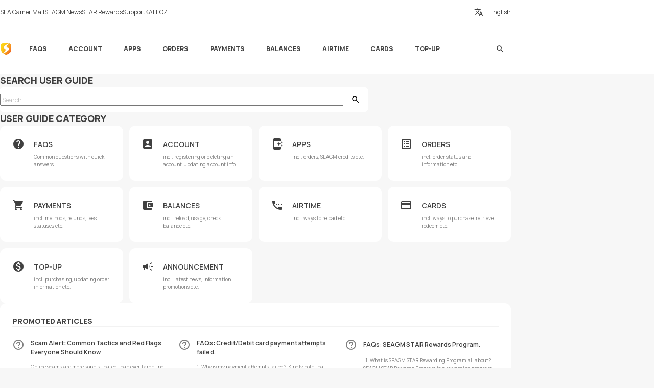

--- FILE ---
content_type: text/html
request_url: https://help.seagm.com/hc/en-us/articles/115002730707-Singtel-Prepaid-Top-Up
body_size: 5804
content:
<!DOCTYPE html>
<html lang="en">
<head>
    <meta charset="UTF-8">
    <meta name="viewport" content="width=device-width,initial-scale=1,maximum-scale=1,user-scalable=no">
    <title>SEAGM User Guide</title>


    <meta name="description" content="SEAGM User Guide" />

    <meta property="og:type" content="website" />
    <meta property="og:site_name" content="SEAGM User Guide" />
    <meta property="og:title" content="SEAGM User Guide" />
    <meta property="og:description" content="SEAGM User Guide" />
    <meta property="og:url" content="http://help.seagm.com/hc/en-us/articles/115002730707-Singtel-Prepaid-Top-Up?" />
    <link rel="canonical" href="https://help.seagm.com/hc/en-us/articles/115002730707-Singtel-Prepaid-Top-Up?">
    <link rel="alternate" hreflang="x-default" href="https://help.seagm.com/hc/en-us/articles/115002730707-Singtel-Prepaid-Top-Up?">
    <link rel="alternate" hreflang="en" href="https://help.seagm.com/hc/en-us/articles/115002730707-Singtel-Prepaid-Top-Up?">
    <link rel="alternate" hreflang="ms" href="https://help.seagm.com/hc/ms-us/articles/115002730707-Singtel-Prepaid-Top-Up?">
    <link rel="alternate" hreflang="zh" href="https://help.seagm.com/hc/zh-us/articles/115002730707-Singtel-Prepaid-Top-Up?">
    <link rel="alternate" hreflang="th" href="https://help.seagm.com/hc/th-us/articles/115002730707-Singtel-Prepaid-Top-Up?">

    <link rel="apple-touch-icon" href="/assets/images/favicon.png">
    <link rel="shortcut icon" type="image/x-icon" href="/assets/images/favicon.ico">
    <link rel="preconnect" href="https://seagm-media.seagmcdn.com">
    <link rel="preconnect" href="https://kaleoz-media.seagmcdn.com">
    <link rel="stylesheet" href="https://help.seagm.com/assets/css/component.v24.min.css?v=1767861037">
    <link rel="stylesheet" href="https://help.seagm.com/assets/css/style.css?v=1767861037">
    <link rel="stylesheet" href="https://help.seagm.com/assets/css/style_dark.css?v=1767861037" media="(prefers-color-scheme:dark)">
		<link rel="stylesheet" href="https://help.seagm.com/assets/css/guide.css?v=1767953545">
	    <script src="https://help.seagm.com/assets/js/jquery-3.5.1.min.js?v=1761115811" type="b00327643d7924b3a6a8d844-text/javascript"></script>
    <script src="https://help.seagm.com/assets/js/lazysizes.min.js?v=1761115811" type="b00327643d7924b3a6a8d844-text/javascript"></script>
</head>
<body>
<header id="site_header">
	<div id="global_nav">
		<div class="inner">
			<div class="global_nav_ctrl" icon="apps"></div>
			<div class="nav">
				<div class="inner">
					<a class="link" href="https://www.seagm.com" target="_blank"><span icon-brand="seagm">SEA Gamer Mall</span></a>
					<a class="link" href="https://news.seagm.com" target="_blank"><span icon="newspaper">SEAGM News</span></a>
					<a class="link" href="https://www.seagm.com/star/intro" target="_blank"><span icon-brand="seagmstar">STAR Rewards</span></a>
					<a class="link" href="https://help.seagm.com" target="_blank"><span icon="contact_support">Support</span></a>
					<a class="link" href="https://www.kaleoz.com" target="_blank"><span icon-brand="kaleoz">KALEOZ</span></a>
				</div>
			</div>
			<div class="settings">
				<div class="language" for-tukibox="demo-104"><span icon="translate">English</span></div>
			</div>
		</div>
	</div>
	<div id="main_nav">
		<div class="inner">
			<div class="nav_ctrl_on btw" color="transparent"><span icon-only="menu"></span></div>
			<div class="nav">
				<div class="nav_ctrl_off"></div>
				<div class="inner">
					<div id="nav_logo">
						<a href="/" title="User Guide"><span>User Guide</span></a>
						<div class="nav_ctrl_off close btw" color="transparent"><span icon-only="close"></span></div>
					</div>
					<div id="nav_zone">
                                                <div class="type">
                            <a class="bt" href="https://help.seagm.com/hc/en/categories/10-FAQs"><span>FAQs</span></a>
                        </div>
                                                <div class="type">
                            <a class="bt" href="https://help.seagm.com/hc/en/categories/2-Account"><span>Account</span></a>
                        </div>
                                                <div class="type">
                            <a class="bt" href="https://help.seagm.com/hc/en/categories/3-Apps"><span>Apps</span></a>
                        </div>
                                                <div class="type">
                            <a class="bt" href="https://help.seagm.com/hc/en/categories/4-Orders"><span>Orders</span></a>
                        </div>
                                                <div class="type">
                            <a class="bt" href="https://help.seagm.com/hc/en/categories/5-Payments"><span>Payments</span></a>
                        </div>
                                                <div class="type">
                            <a class="bt" href="https://help.seagm.com/hc/en/categories/6-Balances"><span>Balances</span></a>
                        </div>
                                                <div class="type">
                            <a class="bt" href="https://help.seagm.com/hc/en/categories/7-Airtime"><span>Airtime</span></a>
                        </div>
                                                <div class="type">
                            <a class="bt" href="https://help.seagm.com/hc/en/categories/8-Cards"><span>Cards</span></a>
                        </div>
                                                <div class="type">
                            <a class="bt" href="https://help.seagm.com/hc/en/categories/9-Top-up"><span>Top-up</span></a>
                        </div>
                                                <div class="type">
                            <a class="bt" href="https://help.seagm.com/hc/en/categories/1-Announcement"><span>Announcement</span></a>
                        </div>
                        					</div>
				</div>
			</div>
			<div class="menu">
				<div id="universal_search">
					<form>
						<label class="cpt-search">
							<input id="universal_search_input" type="search" placeholder="Search" name="keywords" tabindex="1" autocomplete="off">
							<label class="btw" color="transparent"><span icon-only="search">Search</span><input type="submit"></label>
						</label>
					</form>
					<script type="b00327643d7924b3a6a8d844-text/javascript">
						$('#universal_search').on('submit', function(e) {
							e.preventDefault();

							let search_input = $('#universal_search_input').val()
							if (!search_input) {
								return
							}

							window.location.href = '/hc/search?query=' + search_input
						});
					</script>
					<div class="universal_search_bt btw" color="transparent"><span icon-only="search"></span></div>
				</div>
			</div>
		</div>
	</div>
</header>


<div id="home_cover">
    <div class="inner">
        <form id="home_search">
            <div class="title">Search User Guide</div>
            <label class="cpt-search">
                <input id="home_search_input" type="search" placeholder="Search" name="keywords" tabindex="1" autocomplete="off">
                <label class="btw" color="transparent"><span icon-only="search">Search</span><input type="submit"></label>
            </label>
        </form>
        <script type="b00327643d7924b3a6a8d844-text/javascript">
            $('#home_search').on('submit', function(e) {
                e.preventDefault();

                let search_input = $('#home_search_input').val()
                if (!search_input) {
                    return
                }

                window.location.href = '/hc/search?query=' + search_input
            });
        </script>


                <div id="home_category">
            <div class="title">User Guide Category</div>
            <div class="list">
                                <a class="category" href="https://help.seagm.com/hc/en/categories/10-FAQs" icon="help">
                    <span class="name">FAQs</span>
                    <span class="tips">Common questions with quick answers.</span>
                </a>
                                <a class="category" href="https://help.seagm.com/hc/en/categories/2-Account" icon="account_box">
                    <span class="name">Account</span>
                    <span class="tips">incl. registering or deleting an account, updating account info etc.</span>
                </a>
                                <a class="category" href="https://help.seagm.com/hc/en/categories/3-Apps" icon="app_shortcut">
                    <span class="name">Apps</span>
                    <span class="tips">incl. orders, SEAGM credits etc.</span>
                </a>
                                <a class="category" href="https://help.seagm.com/hc/en/categories/4-Orders" icon="list_alt">
                    <span class="name">Orders</span>
                    <span class="tips">incl. order status and information etc.</span>
                </a>
                                <a class="category" href="https://help.seagm.com/hc/en/categories/5-Payments" icon="shopping_cart">
                    <span class="name">Payments</span>
                    <span class="tips">incl. methods, refunds, fees, statuses etc.</span>
                </a>
                                <a class="category" href="https://help.seagm.com/hc/en/categories/6-Balances" icon="account_balance_wallet">
                    <span class="name">Balances</span>
                    <span class="tips">incl. reload, usage, check balance etc.</span>
                </a>
                                <a class="category" href="https://help.seagm.com/hc/en/categories/7-Airtime" icon="settings_phone">
                    <span class="name">Airtime</span>
                    <span class="tips">incl. ways to reload etc.</span>
                </a>
                                <a class="category" href="https://help.seagm.com/hc/en/categories/8-Cards" icon="credit_card">
                    <span class="name">Cards</span>
                    <span class="tips">incl. ways to purchase, retrieve, redeem etc. </span>
                </a>
                                <a class="category" href="https://help.seagm.com/hc/en/categories/9-Top-up" icon="monetization_on">
                    <span class="name">Top-up</span>
                    <span class="tips">incl. purchasing, updating order information etc.</span>
                </a>
                                <a class="category" href="https://help.seagm.com/hc/en/categories/1-Announcement" icon="campaign">
                    <span class="name">Announcement</span>
                    <span class="tips">incl. latest news, information, promotions etc.</span>
                </a>
                            </div>
        </div>
            </div>
</div>



<div id="home_articles">
    <div class="inner">
                <div class="block">
            <div class="title">Promoted articles</div>
            <div id="promoted_list" class="list">
                                <a class="article" href="https://help.seagm.com/hc/en/articles/4723-Scam-Alert:-Common-Tactics-and-Red-Flags-Everyone-Should-Know" icon="help_outline">
                    <div class="article_title"><span>Scam Alert: Common Tactics and Red Flags Everyone Should Know</span></div>
                    <div class="article_description">Online scams are more sophisticated than ever, targeting people through emails, fake websites, online marketplaces, social platforms, and even dating apps. At SEAGM, we believe that awareness is your best defence. Here’s a breakdown of common scam tactics, real-life examples, and simple tips to help</div>
                </a>
                                    <a class="article" href="https://help.seagm.com/hc/en/articles/1368-FAQs:-Credit-Debit-card-payment-attempts-failed." icon="help_outline">
                    <div class="article_title"><span>FAQs: Credit/Debit card payment attempts failed.</span></div>
                    <div class="article_description">1. Why is my payment attempts failed? 
Kindly note that our system uses a fraud solution to manage our credit card payment via Stripe. This solution uses AI and machine learning algorithms to determine whether it's safe to accept the payment. The payment tends to fail/decline if there's a higher ris</div>
                </a>
                                    <a class="article" href="https://help.seagm.com/hc/en/articles/1228-FAQs:-SEAGM-STAR-Rewards-Program." icon="help_outline">
                    <div class="article_title"><span>FAQs: SEAGM STAR Rewards Program. </span></div>
                    <div class="article_description"> 
1. What is SEAGM STAR Rewarding Program all about?
SEAGM STAR Rewards Program is a rewarding program for SEAGM loyal users when they make each purchase within SEAGM. Members can redeem the discount coupons, game cards, game credits, physical products, and more with the STARs amount collected.
 
2.</div>
                </a>
                                    <a class="article" href="https://help.seagm.com/hc/en/articles/822-How-to-top-up-Whiteout-Survival-Frost-Star-in-SEAGM" icon="help_outline">
                    <div class="article_title"><span>How to top up Whiteout Survival Frost Star in SEAGM?</span></div>
                    <div class="article_description">


Whiteout Survival is a survival strategy game to center on a glacial apocalypse theme. Fascinating mechanics and intricate details await you to explore! The catastrophic decline in global temperatures has wreaked havoc on human society. Those who have made it out of their crumbling homes are now </div>
                </a>
                                    <a class="article" href="https://help.seagm.com/hc/en/articles/775-How-to-topup-Poppo-Live-Coins-in-SEAGM" icon="help_outline">
                    <div class="article_title"><span>How to topup Poppo Live Coins in SEAGM?</span></div>
                    <div class="article_description">Step 1: Register or log in to SEAGM, on the top right side of the page, search "Poppo".
Step 2: Select "Poppo Live Coins" under the game top-up and choose your preferred amount of coins needed. After choosing, kindly enter your charge account information and click "Buy Now" to proceed.

Step 3: Kind</div>
                </a>
                                    <a class="article" href="https://help.seagm.com/hc/en/articles/231-How-to-generate-an-e-invoice-after-spending-in-SEAGM" icon="help_outline">
                    <div class="article_title"><span>How to generate an e-invoice after spending in SEAGM?</span></div>
                    <div class="article_description">SEAGM e-invoices: Only completed payments are eligible for invoice issuance. Each payment can generate an e-invoice only ONCE. To issue an invoice, please provide your tax information.&nbsp;Note:&nbsp;1. Please make sure that the tax information is entered correctly. No changes are allowed once it's</div>
                </a>
                                    <!--  -->
            </div>
        </div>
        
                <div class="block">
            <div class="title">Recent description</div>
            <div id="recent_list" class="list">
                                    <a class="article" href="https://help.seagm.com/hc/en/articles/4766-How-to-pay-using-Culture-Game-Voucher-[KRW]-in-SEAGM" icon="help_outline">
                        <div class="article_title"><span>How to pay using Culture Game Voucher [KRW] in SEAGM?</span></div>
                        <div class="article_description">Note: This payment option is only supported under Korean Won [KRW] ONLY. Step 1: Choose the item you would like to purchase and click 'buy now'. At the checkout page, click 'pay now' to be directed to the next page. Step 2:  At the payment page, select 'Culture Game Voucher' payment and click on 'Pa</div>
                    </a>
                                    <a class="article" href="https://help.seagm.com/hc/en/articles/4763-How-to-make-payment-using-GrabPay-[SGD]-in-SEAGM" icon="help_outline">
                        <div class="article_title"><span>How to make payment using GrabPay [SGD] in SEAGM?</span></div>
                        <div class="article_description">Note: This payment option is only supported under the Singapore Dollar [SGD] for Singaporeans ONLY. Step 1: Choose the item you would like to purchase and click 'buy now'. At the checkout page, click 'pay now' to be directed to the next page. Step 2:  At the payment page, select 'GrabPay' payment an</div>
                    </a>
                                    <a class="article" href="https://help.seagm.com/hc/en/articles/565-How-to-pay-using-ShopeePay-VN-eWallet-[VND]-in-SEAGM" icon="help_outline">
                        <div class="article_title"><span>How to pay using ShopeePay VN eWallet [VND] in SEAGM?</span></div>
                        <div class="article_description">ShopeePay.vn e-wallet allows users to pay online on Shopee - Vietnam's No. 1 e-commerce platform, pay bills, top up phones, transfer money and pay by scanning QR codes right at the store. Note:1. A processing fee will be applied automatically during each checkout. Costs vary and may change from time</div>
                    </a>
                                    <a class="article" href="https://help.seagm.com/hc/en/articles/535-How-to-make-payment-using-Credit-Debit-Card-[AED]-in-SEAGM" icon="help_outline">
                        <div class="article_title"><span>How to make payment using Credit/Debit Card [AED] in SEAGM?</span></div>
                        <div class="article_description">Note:1. A processing fee will be applied automatically during each checkout. Fees vary and may be updated from time to time.2. Credit/Debit Card [AED] payment method is ONLY supported under Emirati Dirham (د.إ)  [AED]. 3. Kindly make sure that NO virtual private network (VPN) has been enabled during</div>
                    </a>
                                    <a class="article" href="https://help.seagm.com/hc/en/articles/367-How-to-make-payment-using-Credit-Debit-Card-[JPY]-in-SEAGM" icon="help_outline">
                        <div class="article_title"><span>How to make payment using Credit/Debit Card [JPY] in SEAGM?</span></div>
                        <div class="article_description">Note:1. A processing fee will be applied automatically during each checkout. Fees vary and may be updated from time to time.2. The payment method of Credit/Debit Card [JPY] is ONLY supported under Japanese Yen [JPY]. 3. Ensure that NO virtual private network (VPN) has been enabled during checkout.  </div>
                    </a>
                                    <a class="article" href="https://help.seagm.com/hc/en/articles/366-How-to-make-payment-using-Credit-Debit-Card-[AUD]-in-SEAGM" icon="help_outline">
                        <div class="article_title"><span>How to make payment using Credit/Debit Card [AUD] in SEAGM?</span></div>
                        <div class="article_description">Note:1. A processing fee will be applied automatically during each checkout. Fees vary and may be updated from time to time.2. Credit/Debit Card [AUD] payment method is ONLY supported under Australian Dollar [AUD]. 3. Ensure that NO virtual private network (VPN) has been enabled during checkout.  St</div>
                    </a>
                                <!--  -->
            </div>
        </div>
            </div>
</div>

<script type="b00327643d7924b3a6a8d844-text/javascript">
    let promotedPage = recentPage = 2
    let locale = 'en'
    let project = 'seagm'

    $('body').on('click', '#promoted', function() {
        $(this).addClass('btwloading')

        var that = this
        $.ajax({
            url: '/hc/promoted-articles',
            method: 'POST',
            contentType: 'application/x-www-form-urlencoded',
            data: {'page': promotedPage, 'locale': locale, 'project': project},
        }).done(function (res) {
            if (res.data.length) {
                let pageData = ''
                for (var i = 0; i < res.data.length; i++) {
                    pageData += '<a class="article" href="'+ res.data[i].href +'" icon="help_outline">' +
                        '<div class="article_title"><span>'+ res.data[i].title  +'</span></div>'+
                        '<div class="article_description">'+ res.data[i].content  +'</div>'+
                        '</a>'
                }

                if (res.page > 1 && promotedPage !== res.page) {
                    pageData += '<div id="promoted" class="btw more" color="transparent"><span icon="expand_more">Load more</span></div>'
                }

                $('#promoted_list').append(pageData)

                promotedPage++

                $(that).remove()
            }
        });
    });

    $('body').on('click', '#recent', function() {
        $(this).addClass('btwloading')

        var that = this
        $.ajax({
            url: '/hc/recent-activity',
            method: 'POST',
            contentType: 'application/x-www-form-urlencoded',
            data: {'page': recentPage, 'locale': locale, 'project': project},
        }).done(function (res) {
            if (res.data.length) {
                let pageData = ''
                for (var i = 0; i < res.data.length; i++) {
                    pageData += '<a class="article" href="'+ res.data[i].href +'" icon="help_outline">' +
                        '<div class="article_title"><span>'+ res.data[i].title  +'</span></div>'+
                        '<div class="article_description">'+ res.data[i].content  +'</div>'+
                        '</a>'
                }

                if (res.page > 1 && recentPage !== res.page) {
                    pageData += '<div id="recent" class="btw more" color="transparent"><span icon="expand_more">Load more</span></div>'
                }

                $('#recent_list').append(pageData)

                recentPage++

                $(that).remove()
            }
        });
    });

</script>

<footer id="site_footer">
    <div class="inner">
        <div id="footer_sns_wrp">
            <h3>Stay updated with us</h3>
            <div id="footer_sns" class="sns_list">
                <a href="https://www.facebook.com/SEAGM" class="btw" color="facebook" target="_blank" title="Facebook" rel="noopener" ga-data="2020" ga-data-playload="facebook"><span icon-only icon-brand="facebook">Facebook</span></a>
                <a href="https://x.com/seagm" class="btw" color="xcom" target="_blank" title="X" rel="noopener" ga-data="2021" ga-data-playload="x"><span icon-only icon-brand="xcom">X</span></a>
                <a href="https://www.youtube.com/c/SEAGMOfficial/featured" class="btw" color="youtube" target="_blank" title="Youtube" rel="noopener" ga-data="2022" ga-data-playload="youtube"><span icon-only icon-brand="youtube">Youtube</span></a>
                <a href="https://www.instagram.com/seagm/" class="btw" color="instagram" target="_blank" title="Instagram" rel="noopener" ga-data="2023" ga-data-playload="instagram"><span icon-only icon-brand="instagram">Instagram</span></a>
                <a href="https://www.tiktok.com/@seagmofficial" class="btw" color="tiktok" target="_blank" title="Tiktok" rel="noopener" ga-data="2077" ga-data-playload="tiktok"><span icon-only icon-brand="tiktok">Tiktok</span></a>
            </div>
        </div>
        <div id="footer_copyright">
            <h3>© 2023 SEA Gamer Mall Sdn Bhd (201201016057) (1001568-K)</h3>
        </div>
    </div>
</footer>

<!-- 语言选择弹窗 -->
<div id="tukibox_overlay" demo-104>
	<div class="tukibox_close"></div>
	<div class="tukibox">
		<div class="header">
			<h3>Select language</h3>
			<div class="func">
				<a class="btw tukibox_close" color="transparent"><span icon-only="close">close</span></a>
			</div>
		</div>
		<div class="content" id="tukibox_LanguageList">
			<div class="LanguageList">
				<div class="LanguageItem  on " icon lang='en'><span>English</span></div>
				<div class="LanguageItem " icon lang='ms'><span>Melayu (Malaysia)</span></div>
				<div class="LanguageItem " icon lang='id'><span>Bahasa Indonesia</span></div>
				<div class="LanguageItem " icon lang='zh'><span>中文</span></div>
				<div class="LanguageItem " icon lang='th'><span>ไทย</span></div>
			</div>
		</div>
	</div>
</div>
<!-- 语言选择弹窗 -->

<script type="b00327643d7924b3a6a8d844-text/javascript">
    $('.LanguageItem').on('click', function() {
        // 移除所有语言项的'on'类
        $('.LanguageItem').removeClass('on');
        // 给当前点击的语言项添加'on'类
        $(this).addClass('on');
        // 执行alert方法，显示选择的语言
        var selectedLang = $(this).attr('lang');
        // 替换当前链接币种为选中币种
        let nowUrl = window.location.href
        const langs = ['/en', '/ms', '/id', '/zh', '/th', '/en-us', '/zh-cn', '/ms-my'];
        nowUrl = nowUrl.replace(new RegExp(langs.join("|"), "g"), '/' + selectedLang);

        if (nowUrl.indexOf('/' + selectedLang) === -1) {
            nowUrl = nowUrl.replace('/hc', '/hc/' + selectedLang)
            // 无/hc
            if (!nowUrl.includes('/' + selectedLang)) {
                nowUrl += 'hc/' + selectedLang
            }
        }

        window.location.href = nowUrl
        // 可以选择关闭弹窗
        $(this).parents('#tukibox_overlay').removeClass('show');
        $('body').removeClass('tukibox_overlay');
    });
</script>

<script src="https://help.seagm.com/assets/js/ui.js?v=1769743570" type="b00327643d7924b3a6a8d844-text/javascript"></script>
<script src="/cdn-cgi/scripts/7d0fa10a/cloudflare-static/rocket-loader.min.js" data-cf-settings="b00327643d7924b3a6a8d844-|49" defer></script><script defer src="https://static.cloudflareinsights.com/beacon.min.js/vcd15cbe7772f49c399c6a5babf22c1241717689176015" integrity="sha512-ZpsOmlRQV6y907TI0dKBHq9Md29nnaEIPlkf84rnaERnq6zvWvPUqr2ft8M1aS28oN72PdrCzSjY4U6VaAw1EQ==" data-cf-beacon='{"version":"2024.11.0","token":"defb6ad8d5954f3982844ae54cec6aa8","server_timing":{"name":{"cfCacheStatus":true,"cfEdge":true,"cfExtPri":true,"cfL4":true,"cfOrigin":true,"cfSpeedBrain":true},"location_startswith":null}}' crossorigin="anonymous"></script>
</body>
</html>



--- FILE ---
content_type: text/css
request_url: https://help.seagm.com/assets/css/style.css?v=1767861037
body_size: 6872
content:
@charset "UTF-8";
html{}
body{font:var(--SiteFW) var(--SiteFS)/1.5 var(--SiteFF2);margin:unset;background-color:var(--body-background-color,hsl(0 0% 97%));color:var(--body-text-color,rgba(0 0 0/75%));-webkit-font-smoothing:antialiased;word-break:break-word;-webkit-tap-highlight-color:transparent;}
input,textarea,select{font-size:1em;color:#555;font-family:var(--SiteFF2);font-weight:var(--SiteFW);}
h1,h2,h3,h4,h5,h6,ul,ol{margin:0;}
h1,h2,h3{font-family:var(--SiteFF);font-weight:var(--SiteFW-EB);}
h1{font-size:var(--SiteFS-XXXL);}
h2{font-size:var(--SiteFS-XXL);}
h3{font-size:var(--SiteFS-XL);}
ul,ol,menu{padding-inline-start:0;}
li{list-style-type:none;}
form,dl,dd,menu{margin:0;}
a img{border:none;}
a{color:var(--SiteTHM);text-decoration:none;-webkit-tap-highlight-color:transparent;outline:none;}
b{font-weight:var(--SiteFW-B);}
code{font-family:var(--SiteFF3);font-weight:var(--SiteFW-B);}

/*fonts*/
/*Manrope*/
/* cyrillic-ext */
@font-face{font-family:"Manrope";font-style:normal;font-weight:200 800;font-display:swap;src:url("../fonts/manrope/v15/manrope-cyrillic-ext.woff2") format("woff2");unicode-range:U+0460-052F,U+1C80-1C88,U+20B4,U+2DE0-2DFF,U+A640-A69F,U+FE2E-FE2F;}
/* cyrillic */
@font-face{font-family:"Manrope";font-style:normal;font-weight:200 800;font-display:swap;src:url("../fonts/manrope/v15/manrope-cyrillic.woff2") format("woff2");unicode-range:U+0301,U+0400-045F,U+0490-0491,U+04B0-04B1,U+2116;}
/* greek */
@font-face{font-family:"Manrope";font-style:normal;font-weight:200 800;font-display:swap;src:url("../fonts/manrope/v15/manrope-greek.woff2") format("woff2");unicode-range:U+0370-03FF;}
/* vietnamese */
@font-face{font-family:"Manrope";font-style:normal;font-weight:200 800;font-display:swap;src:url("../fonts/manrope/v15/manrope-vietnamese.woff2") format("woff2");unicode-range:U+0102-0103,U+0110-0111,U+0128-0129,U+0168-0169,U+01A0-01A1,U+01AF-01B0,U+0300-0301,U+0303-0304,U+0308-0309,U+0323,U+0329,U+1EA0-1EF9,U+20AB;}
/* latin-ext */
@font-face{font-family:"Manrope";font-style:normal;font-weight:200 800;font-display:swap;src:url("../fonts/manrope/v15/manrope-latin-ext.woff2") format("woff2");unicode-range:U+0100-02AF,U+0304,U+0308,U+0329,U+1E00-1E9F,U+1EF2-1EFF,U+2020,U+20A0-20AB,U+20AD-20CF,U+2113,U+2C60-2C7F,U+A720-A7FF;}
/* latin */
@font-face{font-family:"Manrope";font-style:normal;font-weight:200 800;font-display:swap;src:url("../fonts/manrope/v15/manrope.woff2") format("woff2");unicode-range:U+0000-00FF,U+0131,U+0152-0153,U+02BB-02BC,U+02C6,U+02DA,U+02DC,U+0304,U+0308,U+0329,U+2000-206F,U+2074,U+20AC,U+2122,U+2191,U+2193,U+2212,U+2215,U+FEFF,U+FFFD;}

/* Noto Sans Arabic */
@font-face{font-family:"Noto Sans Arabic";font-style:normal;font-weight:100 900;font-display:swap;src:url("../fonts/notosansarabic/v18/notosansarabic.woff2") format("woff2");unicode-range:U+0600-06FF,U+200C-200E,U+2010-2011,U+204F,U+2E41,U+FB50-FDFF,U+FE80-FEFC,U+0000-00FF,U+0131,U+0152-0153,U+02BB-02BC,U+02C6,U+02DA,U+02DC,U+2000-206F,U+2074,U+20AC,U+2122,U+2191,U+2193,U+2212,U+2215,U+FEFF,U+FFFD;}

/* Roboto Mono */
/* cyrillic-ext */
@font-face{font-family:"Roboto Mono";font-style:normal;font-weight:100 700;font-display:swap;src:url("../fonts/robotomono/v23/robotomono-cyrillic-ext.woff2") format("woff2");unicode-range:U+0460-052F,U+1C80-1C88,U+20B4,U+2DE0-2DFF,U+A640-A69F,U+FE2E-FE2F;}
/* cyrillic */
@font-face{font-family:"Roboto Mono";font-style:normal;font-weight:100 700;font-display:swap;src:url("../fonts/robotomono/v23/robotomono-cyrillic.woff2") format("woff2");unicode-range:U+0301,U+0400-045F,U+0490-0491,U+04B0-04B1,U+2116;}
/* greek */
@font-face{font-family:"Roboto Mono";font-style:normal;font-weight:100 700;font-display:swap;src:url("../fonts/robotomono/v23/robotomono-greek.woff2") format("woff2");unicode-range:U+0370-0377,U+037A-037F,U+0384-038A,U+038C,U+038E-03A1,U+03A3-03FF;}
/* vietnamese */
@font-face{font-family:"Roboto Mono";font-style:normal;font-weight:100 700;font-display:swap;src:url("../fonts/robotomono/v23/robotomono-vietnamese.woff2") format("woff2");unicode-range:U+0102-0103,U+0110-0111,U+0128-0129,U+0168-0169,U+01A0-01A1,U+01AF-01B0,U+0300-0301,U+0303-0304,U+0308-0309,U+0323,U+0329,U+1EA0-1EF9,U+20AB;}
/* latin-ext */
@font-face{font-family:"Roboto Mono";font-style:normal;font-weight:100 700;font-display:swap;src:url("../fonts/robotomono/v23/robotomono-latin-ext.woff2") format("woff2");unicode-range:U+0100-02AF,U+0304,U+0308,U+0329,U+1E00-1E9F,U+1EF2-1EFF,U+2020,U+20A0-20AB,U+20AD-20C0,U+2113,U+2C60-2C7F,U+A720-A7FF;}
/* latin */
@font-face{font-family:"Roboto Mono";font-style:normal;font-weight:100 700;font-display:swap;src:url("../fonts/robotomono/v23/robotomono.woff2") format("woff2");unicode-range:U+0000-00FF,U+0131,U+0152-0153,U+02BB-02BC,U+02C6,U+02DA,U+02DC,U+0304,U+0308,U+0329,U+2000-206F,U+2074,U+20AC,U+2122,U+2191,U+2193,U+2212,U+2215,U+FEFF,U+FFFD;}

/*variables*/
:root{
	--CPT-THM-R: 255;
	--CPT-THM-G: 69;
	--CPT-THM-B: 0;
	--CPT-THM-H: 16;
	--CPT-THM-S: 100%;
	--CPT-THM-L: 50%;

	--CPT-US: 3.5em;
	--CPT-BDW: 2px;

	--SiteFS: 12px;
	--SiteFS-S: .833334em;
	--SiteFS-L: 1.166667em;
	--SiteFS-XL: 1.333334em;
	--SiteFS-XXL: 1.5em;
	--SiteFS-XXXL: 2em;

	--SiteFW: 400;
	--SiteFW-B: 600;
	--SiteFW-EB: 800;

	--IconFF: var(--IconFF1);

	--SiteTHM:var(--CPT-THM);
	--SiteTHM-A0:rgba(var(--CPT-THM-R) var(--CPT-THM-G) var(--CPT-THM-B)/0);
	--SiteTHM-A5:rgba(var(--CPT-THM-R) var(--CPT-THM-G) var(--CPT-THM-B)/5%);
	--SiteTHM-A10:rgba(var(--CPT-THM-R) var(--CPT-THM-G) var(--CPT-THM-B)/10%);
	--SiteTHM-A25:rgba(var(--CPT-THM-R) var(--CPT-THM-G) var(--CPT-THM-B)/25%);
	--SiteTHM-A50:rgba(var(--CPT-THM-R) var(--CPT-THM-G) var(--CPT-THM-B)/50%);
	--SiteTHM-A75:rgba(var(--CPT-THM-R) var(--CPT-THM-G) var(--CPT-THM-B)/75%);

	--color-warning-r: 186;
	--color-warning-g: 85;
	--color-warning-b: 211;
	--color-warning-h: 288.1;
	--color-warning-s: 58.88%;
	--color-warning-l: 58.04%;
	--text-color-warning: rgb(var(--color-warning-r) var(--color-warning-g) var(--color-warning-b));
	--background-color-warning: color-mix(in srgb,var(--text-color-warning),transparent 90%);

	--color-alert-r: 255;
	--color-alert-g: 0;
	--color-alert-b: 0;
	--color-alert-h: 0;
	--color-alert-s: 100%;
	--color-alert-l: 50%;
	--text-color-alert: rgb(var(--color-alert-r) var(--color-alert-g) var(--color-alert-b));
	--background-color-alert: color-mix(in srgb,var(--text-color-alert),transparent 90%);

	--color-complete-r: 34;
	--color-complete-g: 139;
	--color-complete-b: 34;
	--color-complete-h: 120;
	--color-complete-s: 60.69%;
	--color-complete-l: 33.92%;
	--text-color-complete: rgb(var(--color-complete-r) var(--color-complete-g) var(--color-complete-b));
	--background-color-complete: color-mix(in srgb,var(--text-color-complete),transparent 90%);

	--color-promotion-r: 34;
	--color-promotion-g: 139;
	--color-promotion-b: 34;
	--color-promotion-h: 120;
	--color-promotion-s: 60.69%;
	--color-promotion-l: 33.92%;
	--text-color-promotion: rgb(var(--color-promotion-r) var(--color-promotion-g) var(--color-promotion-b));
	--background-color-promotion: color-mix(in srgb,var(--text-color-promotion),transparent 90%);
}

/*全局字体变量*/
:root{
	/*标题字体*/
	--font-family-heading: "Manrope";
	/*普通字体*/
	--font-family-content: "Manrope";
	/*特殊用途*/
	--font-family-code: "Roboto Mono";

	/*标题字体*/
	--SiteFF:var(--font-family-heading, ""), "Arial", system-ui, sans-serif;
	/*普通字体*/
	--SiteFF2:var(--font-family-content, ""), "Arial", system-ui, sans-serif;
	/*特殊用途*/
	--SiteFF3:var(--font-family-code, ""), monospace, ui-monospace, sans-serif;
}

body{
	--VWX:calc(var(--VW) * 1px);
	--VHX:calc(var(--VH) * 1px);
	--VWidth:var(--VWX,100vw);
	--VHeight:var(--VHX,100vh);
}
@supports (width: 100dvw) {
	body {
		--VWidth:min(100dvw,var(--VWX,100vw));
		--VHeight:min(100dvh,var(--VHX,100vh));
	}
}

body{--MaxContentWidth:106.666667em;--spacing:2em;}
/* @media only screen and (max-width:1440px){
	body{--MaxContentWidth: 106.666667em;}
} */
@media only screen and (max-width:1280px){
	body{--MaxContentWidth: 83.333334em;}
}
@media only screen and (max-width:1000px){
	body{--MaxContentWidth: 100%;--spacing:1.5em;}
}


/*component reset*/
.btw{--icon-size:1.5em;}
.btw[color]:hover,
.btw[color]:focus,
.btw[color]:focus-within{--shadow-color:transparent;}
.btw[color="outline"]{--border-color:var(--body-text-color-a10,rgba(0 0 0/10%));}
.btw.btwloading>span::before{content:'' !important;border-radius:unset;opacity:unset;animation:unset;background:url('../images/placeholder/loading.svg') no-repeat center/contain;filter:invert(var(--lightness-trend,var(--brightness-filter,0)));}
[color="warning"],.warning{--r:var(--color-warning-r);--g:var(--color-warning-g);--b:var(--color-warning-b);--h:var(--color-warning-h);--s:var(--color-warning-s);--l:var(--color-warning-l);}
[color="alert"],.alert{--r:var(--color-alert-r);--g:var(--color-alert-g);--b:var(--color-alert-b);--h:var(--color-alert-h);--s:var(--color-alert-s);--l:var(--color-alert-l);}
[color="complete"],.complete{--r:var(--color-complete-r);--g:var(--color-complete-g);--b:var(--color-complete-b);--h:var(--color-complete-h);--s:var(--color-complete-s);--l:var(--color-complete-l);}
[color="promotion"],.promotion{--r:var(--color-promotion-r);--g:var(--color-promotion-g);--b:var(--color-promotion-b);--h:var(--color-promotion-h);--s:var(--color-promotion-s);--l:var(--color-promotion-l);}

[class*="cpt-"]{--label-color:var(--CPT-COLOR-A50);}
[class*="cpt-"]:focus-within{--shadow-focus-color:transparent !important;}

.cpt-text>span:has(+input),
.cpt-search>span:has(+input),
.cpt-select>span:has(+select){padding-inline-end:unset;}
.cpt-text>input+span,
.cpt-search>input+span{padding-inline-start:unset;}

.cpt-select option{color:var(--body-text-color);background:var(--background-color-L1);}

.cpt-checkbox{--checkbox-border-color:var(--CPT-COLOR-A10);}
.cpt-radio{--radio-border-color:var(--CPT-COLOR-A10);}
.cpt-switcher{width:fit-content;}

.cpt-textarea span[data-word-count]{display:flex;justify-content:space-between;align-items:center;gap:1em;font-size:var(--SiteFS-S);color:var(--body-text-color-a50,rgba(0 0 0/50%));}
.cpt-textarea span[data-word-count]::after{content:attr(data-word-count);}


/*rtl*/
[lang*="ar"]{
	direction:rtl;
	--inline-start:right;
	--inline-end:left;

	--translate-reverse:-1;
	--angle-reverse:-1;

	/*标题字体*/
	--font-family-heading: "Manrope","Noto Sans Arabic";
	/*普通字体*/
	--font-family-content: "Manrope","Noto Sans Arabic";

	--CPT-FF: "Manrope","Noto Sans Arabic","Arial",system-ui,sans-serif;
}
[lang*="ar"] [icon="sort"]::before,
[lang*="ar"] [icon="search"]::before,
[lang*="ar"] [icon-only="search"]::before,
[lang*="ar"] [icon-only="logout"]::before,
[lang*="ar"] [icon="navigate_before"]::before,
[lang*="ar"] [icon-only="navigate_before"]::before,
[lang*="ar"] [icon="navigate_next"]::before,
[lang*="ar"] [icon-only="navigate_next"]::before,
[lang*="ar"] [icon="chevron_left"]::before,
[lang*="ar"] [icon-only="chevron_left"]::before,
[lang*="ar"] [icon="chevron_right"]::before,
[lang*="ar"] [icon-only="chevron_right"]::before,
[lang*="ar"] [icon="arrow_back"]::before,
[lang*="ar"] [icon-only="arrow_back"]::before,
[lang*="ar"] [icon="arrow_forward"]::before,
[lang*="ar"] [icon-only="arrow_forward"]::before,
[lang*="ar"] [icon="arrow_circle_left"]::before,
[lang*="ar"] [icon-only="arrow_circle_left"]::before,
[lang*="ar"] [icon="arrow_circle_right"]::before,
[lang*="ar"] [icon-only="arrow_circle_right"]::before,
[lang*="ar"] [icon="send"]::before,
[lang*="ar"] [icon-only="send"]::before,
[lang*="ar"] [icon="logout"]::before,
[lang*="ar"] [icon-only="logout"]::before{transform:scaleX(-1);}


/*layout*/
body{display:flex;flex-direction:column;justify-content:start;min-width:320px;min-height:var(--VHeight);}
#content{flex:auto;}
#content>.inner{display:flex;flex-direction:column;gap:var(--spacing);width:min(var(--MaxContentWidth),100%);margin-inline:auto;padding:var(--spacing);box-sizing:border-box;}


/*=====header new=====*/
#site_header{display:flex;flex-direction:column;gap:1px;background-color:var(--background-color-L2,#fff);position:sticky;inset-block-start:calc(var(--global-nav-height) * -1px);z-index:9;--spacing:2em;transition:box-shadow 300ms;}
#site_header.float{box-shadow:rgba(0 0 0/5%) 0 0 2em;}
@media only screen and (max-width:1000px){
	#site_header{--spacing:1.5em;}
}

/*global navigation*/
#global_nav{box-shadow:var(--body-text-color-a5,rgba(0 0 0/5%)) 0 1px 0;}
#global_nav>.inner{max-width:var(--MaxContentWidth);min-height:4em;padding-inline:var(--spacing);margin-inline:auto;box-sizing:border-box;position:relative;display:grid;grid-template-columns:1fr auto;align-items:center;column-gap:var(--spacing);}
#global_nav .global_nav_ctrl{display:none;}

#global_nav .nav{}
#global_nav .nav>.inner{display:flex;align-items:center;column-gap:var(--spacing);flex-wrap:wrap;height:1.5em;overflow:hidden;}
#global_nav .nav .link{display:block;color:inherit;transition:color 300ms;}
#global_nav .nav .link:hover{color:var(--SiteTHM);}
#global_nav .nav .link>span{}
#global_nav .nav .link>span::before{display:none;}

#global_nav .settings{display:flex;gap:var(--spacing);align-items:center;}
#global_nav .language{padding-block:.75em;white-space:nowrap;cursor:pointer;transition:color 300ms;}
#global_nav .language:hover{color:var(--SiteTHM);}
#global_nav .language>span{display:grid;grid-template-columns:auto 1fr;align-items:center;gap:1em;}
#global_nav .language>span::before{content:attr(icon);font-size:1.5em;}
@media only screen and (max-width:1000px){
	#global_nav .global_nav_ctrl{display:block;width:var(--CPT-US);height:var(--CPT-US);margin-block:calc((4em - var(--CPT-US)) / 2);display:flex;align-items:center;justify-content:center;}
	#global_nav .global_nav_ctrl::before{content:attr(icon);display:block;font-size:1.5em;width:1em;height:1em;line-height:1;overflow:hidden;opacity:.5;}
	#global_nav .global_nav_ctrl.on::before{content:'close';opacity:1;transform:rotate(270deg);transition:300ms;}
	#global_nav .nav{display:none;grid-area:2/1/3/3;position:relative;}
	#global_nav .nav.show{display:block;}
	#global_nav .nav::before{content:'';display:block;background:var(--background-color-L3,hsl(0 0% 97%));width:1em;height:1em;position:absolute;inset-block:0;inset-inline-start:0;z-index:2;margin-block-start:-.25em;margin-inline:1.25em;transform:rotate(45deg);}
	#global_nav .nav>.inner{height:auto;padding:var(--spacing) calc(var(--spacing) * 1.5);margin-inline:calc(var(--spacing) * -1);background:var(--background-color-L3,hsl(0 0% 97%));}
	#global_nav .nav .link>span{display:grid;grid-template-columns:auto 1fr;gap:.75em;align-items:center;opacity:unset;}
	#global_nav .nav .link>span::before{display:block;font-size:2em;width:1em;height:1em;line-height:1;overflow:hidden;}
	#global_nav .nav .link>span[icon]::before{content:attr(icon);}
}
@media only screen and (max-width:480px){
	#global_nav>.inner{padding-inline:1em;}
	#global_nav .nav>.inner{display:flex;flex-direction:column;align-items:unset;gap:1em;margin-inline:-1em;padding-inline:calc(var(--spacing) * 1.166667);}
}

/*site navigation*/
#nav_logo{--logo:url('../images/seagm_logo_2020_text_black.svg');--H:1.666667em;--W:calc(var(--H) / 3 * 13);}
#nav_logo a{display:block;color:inherit;}
#nav_logo a::before{content:'';display:block;width:var(--W);height:var(--H);background:var(--logo) no-repeat center/contain;-webkit-mask-image:linear-gradient(calc(var(--brightness-filter,0) * 180deg),rgba(0 0 0 / 100%),rgba(0 0 0 / 75%));mask-image:linear-gradient(calc(var(--brightness-filter,0) * 180deg),rgba(0 0 0 / 100%),rgba(0 0 0 / 75%));filter:invert(var(--brightness-filter,0));}
#nav_logo a>span{display:none;}
@media only screen and (max-width:1000px),(min-width:1281px){
	#nav_logo a{display:flex;align-items:center;gap:calc(var(--H) / 2);}
	#nav_logo a::after{content:'';display:block;width:calc(var(--H) * 165 / 42);height:var(--H);background:url('../images/seagm_guide_logo_2022_text.svg') no-repeat center/contain;-webkit-mask-image:linear-gradient(calc(var(--brightness-filter,0) * 180deg),rgba(0 0 0 / 100%),rgba(0 0 0 / 75%));mask-image:linear-gradient(calc(var(--brightness-filter,0) * 180deg),rgba(0 0 0 / 100%),rgba(0 0 0 / 75%));filter:invert(var(--brightness-filter,0));}
}

#nav_zone{display:flex;align-items:center;gap:1px;}
#nav_zone .type{position:relative;}
#nav_zone .bt{display:block;color:inherit;border-radius:var(--CPT-BDR);transition:color 300ms,background-color 300ms;}
#nav_zone .bt:hover,
#nav_zone .bt:has(+.dropmenu_ctrl.on){color:var(--SiteTHM);background-color:var(--SiteTHM-A10);}
#nav_zone .bt>span{display:flex;align-items:center;padding:1em calc(var(--CPT-US) / 2);font-weight:var(--SiteFW-EB);text-transform:uppercase;}

#main_nav>.inner{max-width:var(--MaxContentWidth);height:8em;padding-inline:var(--spacing);margin-inline:auto;box-sizing:border-box;position:relative;display:grid;grid-template-columns:1fr auto;align-items:center;gap:var(--spacing);}

#main_nav .nav{}
#main_nav .nav>.inner{display:grid;grid-template-columns:auto 1fr;align-items:center;gap:var(--spacing);}

#main_nav .menu{display:flex;gap:1em;align-items:center;justify-content:end;position:relative;height:var(--CPT-US);}

#universal_search{}
#universal_search .cpt-search{width:100%;}
#universal_search .cpt-search:not(:focus-within){--icon-opacity:.5;}
#universal_search:not(.active) .cpt-search{display:none;}
#universal_search.active{width:30em;}
#universal_search.active .cpt-search{background-color:var(--body-background-color,white);}
#universal_search.active .universal_search_bt{display:none;}

@media only screen and (min-width:1001px){
	#main_nav .nav_ctrl_on,
	#main_nav .nav_ctrl_off{display:none;}
	@media only screen and (max-width:1280px){
		#nav_logo{--W:2em;--H:2em;--logo:url('../images/seagm_logo_2020_shield.svg');}
		#nav_logo a::before{filter:unset;-webkit-mask:unset;mask:unset;}
	}
	#nav_zone{flex-wrap:wrap;height:var(--CPT-US);overflow:hidden;}
}
@media only screen and (max-width:1280px){
	#main_nav>.inner{grid-template-columns:auto 1fr;}
	#main_nav .nav>.inner{gap:1em;}
}
@media only screen and (max-width:1000px){
	#main_nav>.inner{height:6em;}

	body:has(#main_nav .nav.show){overflow:hidden;}
	#main_nav .nav{position:fixed;inset:0;z-index:999;background-color:var(--background-color-mask-a50,rgba(255 255 255/75%));}
	#main_nav .nav>.nav_ctrl_off{position:absolute;inset:0;z-index:-1;}
	#main_nav .nav>.inner{width:min(25em,calc(100% - 5em));height:100%;box-sizing:border-box;display:grid;grid-template-columns:1fr;grid-template-rows:auto 1fr;gap:unset;align-items:stretch;background:var(--background-color-L1,#fff);box-shadow:rgba(0 0 0/10%) 0 0 2em;}
	#main_nav .nav:not(.show){display:none;}
	#main_nav .nav.show{opacity:1;transition:opacity 300ms;transition-behavior:allow-discrete;}
	#main_nav .nav.show>.inner{transform:translateX(0);transition:transform 300ms;transition-behavior:allow-discrete;}
	@starting-style{
		#main_nav .nav.show{opacity:0;}
		#main_nav .nav.show>.inner{transform:translateX(calc(var(--translate-reverse,1) * -5em));}
	}
	
	#nav_logo{display:grid;grid-template-columns:1fr auto;align-items:center;padding-inline:var(--spacing);height:6em;box-shadow:var(--body-text-color-a5,rgba(0 0 0/5%)) 0 1px 0;--H:1.166667em;}
	#nav_logo a{display:flex;align-items:center;height:3em;}
	#nav_logo .close{margin-inline-end:-1em;}
	
	#nav_zone{flex-direction:column;align-items:unset;padding:1em;overflow:hidden;overflow-y:auto;}
	#nav_zone .type{display:grid;align-items:center;column-gap:1em;}
	#nav_zone .type:has(.dropmenu_ctrl){grid-template-columns:1fr auto;}
	#nav_zone .bt>span{padding-inline:1.5em!important;}
	#nav_zone .dropmenu_ctrl{position:unset;margin:unset;}
	#nav_zone .dropmenu{position:unset;width:unset;padding-inline:unset;box-shadow:unset;background-color:unset;}
	#nav_zone .category{height:3em;padding-inline:1.5em;}
}
@media only screen and (max-width:480px){
	#main_nav>.inner{height:5em;padding-inline:1em;gap:1em;}
	#nav_logo{height:5em;}
	#universal_search.active{width:100%;}
}


/*=====footer=====*/
#site_footer{margin-block-start:auto;}
#site_footer>.inner{margin-inline:auto;max-width:var(--MaxContentWidth);padding:var(--spacing);box-sizing:border-box;display:grid;grid:"footer_copyright footer_sns_wrp"/1fr auto;gap:var(--spacing);align-items:center;--CPT-US:3em;}
#footer_sns_wrp{grid-area:footer_sns_wrp;}
#footer_copyright{grid-area:footer_copyright;}
@media only screen and (max-width:1000px){
	#site_footer>.inner{display:flex;flex-direction:column;align-items:start;justify-content:start;gap:1em;}
	#footer_copyright{order:9;}
}

#footer_sns_wrp{display:grid;grid-template-columns:1fr auto;gap:1em;align-items:center;justify-content:center;}
#footer_sns_wrp>h3{font-size:1em;font-weight:var(--SiteFW);color:var(--body-text-color-a50,rgba(0 0 0/50%));}
#footer_sns{display:flex;flex-wrap:wrap;align-items:center;gap:1px;}
#footer_sns .btw:not(:hover){--color:currentColor;--background-color:transparent;--border-color:transparent;}

#footer_copyright{display:grid;align-items:center;grid-template-columns:auto 1fr;gap:var(--spacing);}
#footer_copyright::before{content:'';display:block;--H:1.25em;width:calc(182 / 42 * var(--H));height:var(--H);background:url('../images/seagm_logo_2020_text_black.svg') no-repeat center/contain;filter:invert(var(--brightness-filter,0));opacity:.25;}
#footer_copyright h3{font-size:1em;font-weight:var(--SiteFW);color:var(--body-text-color-a50,rgba(0 0 0/50%));}

@media only screen and (max-width:1280px){}
@media only screen and (max-width:1000px){}
@media only screen and (max-width:800px){}
@media only screen and (max-width:480px){
	#footer_copyright{display:block;}
	#footer_copyright::before{display:none;}
}


























/*Reviews rate star*/
[review-star]{display:block;width:calc(var(--RateStarSize,1em) * 5);height:var(--RateStarSize,1em);overflow:hidden;position:relative;}
[review-star]::before,
[review-star]::after{content:'';display:block;font-size:var(--RateStarSize,1em);height:1em;overflow:hidden;background-image:url("../images/review_star.svg");background-repeat:repeat-x;background-position:0 0;background-size:1em;}
[review-star]::before{width:5em;}
[review-star]::after{background-position-y:-1em;position:absolute;inset-block:0;inset-inline-start:0;z-index:0;width:calc(var(--RateStar,0) * 1em);}
[review-star="1"]{--RateStar:1}
[review-star="2"]{--RateStar:2}
[review-star="3"]{--RateStar:3}
[review-star="4"]{--RateStar:4}
[review-star="5"]{--RateStar:5}


/*Pager*/
.pager_wrp{}
.pager_wrp:has(.pager:empty){display:none;}
.pager{display:flex;align-items:center;justify-content:center;flex-wrap:wrap;gap:.5em;}
.pager a{display:block;color:inherit;padding:.75em;border-radius:.5em;transition:color 300ms,background-color 300ms;}
.pager a>span{display:flex;align-items:center;justify-content:center;min-width:1.5em;height:1.5em;font-weight:var(--SiteFW-B);}
.pager a:not(.on):hover{background-color:var(--SiteTHM-A10);color:var(--SiteTHM);}
.pager a.on{background:var(--body-text-color-a5,rgba(0 0 0/5%));pointer-events:none;}
.pager a.preview,
.pager a.next{}
.pager a.preview>span,
.pager a.next>span{display:block;width:1.5em;height:1.5em;overflow:hidden;}
.pager a.preview>span::before,
.pager a.next>span::before{content:attr(icon);display:block;font-size:1.5em;width:1em;height:1em;line-height:1;overflow:hidden;}
@media only screen and (max-width:480px){
	.pager{display:grid;grid-template-columns:auto 1fr auto;gap:1em;width:fit-content;margin-inline:auto;}
	.pager:not(:has(>*)){display:none;}
	.pager::before{content:attr(data-title);white-space:nowrap;}
	.pager .preview{order:-99;}
	.pager .next{order:99;}
	.pager>*:not(.preview,.next){display:none;}
}


/*loading placeholder*/
div.load{display:block;pointer-events:none;}
div.load .loading{display:flex;align-items:center;gap:1em;vertical-align:top;position:relative;color:var(--body-text-color-a50,rgba(0 0 0/50%));}
div.load .loading::before{content:'';display:block;font-size:var(--icon-size,1.5em);width:1em;height:1em;background:url('../images/placeholder/loading.svg') no-repeat center/contain;filter:invert(var(--brightness-filter,0));}


/* search_empty placeholder */
#search_empty{display:flex;flex-direction:column;gap:var(--spacing);padding:var(--spacing);}
#search_empty.hide{display:none;}
#search_empty img{display:block;width:min(15em,calc(100% - var(--spacing) * 2));height:auto;margin-inline:auto;aspect-ratio:4/3;object-fit:contain;}
#search_empty h3{font-size:var(--SiteFS);font-weight:var(--SiteFW);text-align:center;}


/* tips */
.tips_wrp{display:flex;flex-direction:column;gap:.5em;}
.tips_wrp .alert,
.tips_wrp .success{color:var(--color,var(--body-text-color-a50,rgba(0 0 0/50%)));font-weight:var(--font-weight,inherit);}
.tips_wrp a{display:inline-block;font-weight:var(--SiteFW-EB);text-decoration:underline;}
.tips_wrp:empty,
.tips_wrp.hide,
.tips_wrp:not(:has(.tips:not(.hide,:empty),.show:not(:empty))){display:none;}
.tips_wrp>*:empty,
.tips_wrp .alert:not(.show),
.tips_wrp .success:not(.show),
.tips_wrp .hide{display:none;}

.tips_wrp .tips{color:var(--color,var(--body-text-color-a50,rgba(0 0 0/50%)));font-weight:var(--font-weight,inherit);}
.tips_wrp .warning{--color:var(--text-color-warning);}
.tips_wrp .alert{--color:var(--text-color-alert);--font-weight:var(--SiteFW-B);}
.tips_wrp .success{--color:var(--text-color-complete);--font-weight:var(--SiteFW-B);}


/*tukitips*/
#tukitip_wrp{position:fixed;inset-inline:0;inset-block-start:0;z-index:10000;height:0;margin:var(--spacing);display:flex;flex-direction:column;justify-content:start;align-items:center;gap:1em;}
#tukitip_wrp:not(.show){display:none;}
#tukitip_wrp.show{transition:opacity 300ms,transform 300ms;transition-behavior:allow-discrete;}
@starting-style{#tukitip_wrp.show{opacity:0;transform:translateY(-2em);}}
#tukitip{max-width:40em;min-width:15em;padding:2em;color:var(--color,inherit);background-color:var(--background-color-L0,#fff);border-radius:1em;box-sizing:border-box;box-shadow:var(--background-color,transparent) 0 0 0 999em inset,rgba(0 0 0/10%) 0 1em 2em;}
#tukitip [icon]{display:grid;grid-template-columns:auto 1fr;gap:1.5em;align-items:center;}
#tukitip [icon]::before{content:attr(icon);display:block;font-size:2em;width:1em;height:1em;line-height:1;overflow:hidden;align-self:start;}
#tukitip div.load .loading{width:fit-content;margin-inline:auto;}
#tukitip.alert{font-weight:var(--SiteFW-EB);--color:var(--text-color-alert);--background-color:var(--background-color-alert);}
#tukitip.success{font-weight:var(--SiteFW-B);--color:var(--text-color-complete);--background-color:var(--background-color-complete);}


/*tukibox*/
body:has(#tukibox_overlay.show){overflow:hidden;}
#tukibox_overlay:not(.show){display:none;}
#tukibox_overlay.show{transition:opacity 300ms;transition-behavior:allow-discrete;}
@starting-style{#tukibox_overlay.show{opacity:0;}}

#tukibox_overlay{position:fixed;inset:0;z-index:9999;display:flex;align-items:center;justify-content:center;background:var(--background-color-mask-a75,rgba(0 0 0/25%));--spacing:2em;--MxHeight:calc(var(--VHeight) - var(--spacing) * 2);}
@media only screen and (max-width:1000px),(max-height:640px){#tukibox_overlay{--spacing:1.5em;}}
@media only screen and (max-width:480px),(max-height:480px){#tukibox_overlay{--spacing:1em;}}
#tukibox_overlay>.tukibox_close{position:absolute;inset:0;z-index:0;}
.tukibox{display:grid;grid:"header" auto "content" 1fr "footer" auto;width:var(--tukibox-width,40em);height:var(--tukibox-height,auto);min-height:var(--tukibox-min-height,25em);max-width:var(--tukibox-max-width,calc(var(--VWidth) - var(--spacing) * 2));max-height:var(--tukibox-max-height,min(50em,calc(var(--VHeight) - var(--spacing) * 2)));box-sizing:border-box;border-radius:1em;box-shadow:var(--tukibox-boxshadow,var(--body-text-color-a5,rgba(0 0 0 / 5%)) 0 0 0 1px inset,rgb(0 0 0 / 5%) 0 1em 2em);background-color:var(--tukibox-background-color,var(--background-color-L0,#fff));overflow:hidden;position:relative;}
.tukibox>.header{grid-area:header;}
.tukibox>.content{grid-area:content;}
.tukibox>.footer{grid-area:footer;}

.tukibox>.tukibox_close{position:absolute;inset-block-start:0;inset-inline-end:0;z-index:0;border-radius:inherit;}
.tukibox>.header{display:flex;align-items:center;justify-content:space-between;gap:var(--spacing);padding-block:max(calc(var(--spacing) / 2),1.25em);padding-inline:calc(var(--spacing) * 1.5);min-height:5em;box-sizing:border-box;overflow:hidden;}
.tukibox>.header h3{font-size:var(--SiteFS-L);font-weight:var(--SiteFW-B);display:block;white-space:nowrap;overflow:hidden;text-overflow:ellipsis;}
.tukibox>.header .func{margin-inline-start:auto;display:flex;align-items:center;gap:1em;margin-inline-end:calc(var(--spacing) / -2);--CPT-US:3em;}
.tukibox>.content{display:flex;flex-direction:column;gap:1em;padding-inline:calc(var(--spacing) * 1.5);overflow-x:hidden;overflow-y:auto;outline:unset;}
.tukibox>.content.scrollable{padding-block:max(calc(var(--spacing) / 2),1.5em);background-color:var(--background-color-L1,#fff);box-shadow:var(--body-text-color-a0,rgba(0 0 0 / 5%)) 0 1px 0,var(--body-text-color-a0,rgba(0 0 0 / 5%)) 0 -1px 0;}
.tukibox:not(:has(>.header))>.content{padding-block-start:max(calc(var(--spacing) / 2),1.5em);}
.tukibox:not(:has(>.footer))>.content{padding-block-end:max(calc(var(--spacing) / 2),1.5em);}
.tukibox>.content>.load:only-child{margin:auto;--icon-size:2em;}
.tukibox>.footer{display:flex;align-items:center;justify-content:space-between;gap:var(--spacing);padding-block:max(calc(var(--spacing) / 2),1.25em);padding-inline:calc(var(--spacing) * 1.5);}
.tukibox>.footer .func{margin-inline-start:auto;display:flex;align-items:center;gap:1em;}

/* tukibox_Maintenance */
.tukibox:has(#tukibox_Maintenance){--tukibox-width:50em;}
#tukibox_Maintenance{padding:calc(var(--spacing) * 2);gap:var(--spacing);}
#tukibox_Maintenance>div{width:min(30em,100%);margin-inline:auto;}
#tukibox_Maintenance .art{}
#tukibox_Maintenance .art>img{display:block;width:100%;height:auto;margin-inline:auto;aspect-ratio:5/3;object-fit:contain;}
#tukibox_Maintenance .message{text-align:center;display:flex;flex-direction:column;gap:1em;}
#tukibox_Maintenance .message h3{font-size:var(--SiteFS-XXL);text-transform:uppercase;}
#tukibox_Maintenance .btc{display:flex;flex-wrap:wrap;gap:1em;align-items:center;justify-content:center;}

/* tukibox_LanguageList */
.tukibox:has(#tukibox_LanguageList){}
#tukibox_LanguageList{padding-block:max(calc(var(--spacing) / 2),1.5em);background-color:var(--background-color-L1,#fff);box-shadow:var(--body-text-color-a0,rgba(0 0 0 / 5%)) 0 1px 0,var(--body-text-color-a0,rgba(0 0 0 / 5%)) 0 -1px 0;}
#tukibox_LanguageList .LanguageList{display:grid;grid-template-columns:repeat(auto-fill,minmax(15em,1fr));align-items:start;gap:.25em;}
#tukibox_LanguageList .LanguageList .LanguageItem{display:flex;align-items:center;gap:1em;height:var(--CPT-US);padding-inline:calc(var(--CPT-US) / 2);border-radius:var(--CPT-BDR);box-shadow:var(--border-color,transparent) 0 0 0 var(--CPT-BDW) inset,var(--background-color,transparent) 0 0 0 999em inset;overflow:hidden;cursor:pointer;transition:box-shadow 300ms;--H:1.5em;}
#tukibox_LanguageList .LanguageList .LanguageItem>span{font-weight:var(--SiteFW-B);white-space:nowrap;text-overflow:ellipsis;overflow:hidden;}
#tukibox_LanguageList .LanguageList .LanguageItem:hover{--border-color:var(--SiteTHM-A0);--background-color:var(--SiteTHM-A10);}
#tukibox_LanguageList .LanguageList .LanguageItem.on{display:grid;grid-template-columns:1fr auto;padding-inline-end:1em;--border-color:var(--SiteTHM);--background-color:var(--SiteTHM-A10);}
#tukibox_LanguageList .LanguageList .LanguageItem.on::before{content:"check";display:block;font-size:1.5em;color:var(--SiteTHM);order:9;}


/*livechat_container*/
.livechat_container{position:fixed;inset-inline-end:0;inset-block-end:0;z-index:8;margin-inline:2em;}
.livechat_container .livechat_btw{border-start-start-radius:1em;border-start-end-radius:1em;background:var(--SiteTHM);color:var(--body-background-color,#fff);box-shadow:var(--CPT-THM-A10) 0 0 0 1px,var(--CPT-THM-A10) 0 0 0 .5em;font-weight:800;cursor:pointer;padding:.75em 1.5em;}
.livechat_container .livechat_btw>span{display:grid;grid-template-columns:auto 1fr;gap:1em;align-items:center;}
.livechat_container .livechat_btw>span::before{content:attr(icon);display:block;font-size:2em;width:1em;height:1em;line-height:1;overflow:hidden;}
.livechat_container .livechat_btw.btwloading>span::before{content:'';border-radius:100%;background:currentColor;opacity:0;animation:btwloadingdot .75s 0s ease-out infinite;}
@media only screen and (max-width:1000px){
	.livechat_container{margin-inline:0;}
	.livechat_container .livechat_btw{border-start-end-radius:0;padding:.75em 1em;}
	.livechat_container .livechat_btw>span{display:block;width:2em;height:2em;overflow:hidden;}
}



/* debug */
*,::before,::after{
	/* box-shadow:lime 0 0 0 1px inset !important; */
}
/* debug */

--- FILE ---
content_type: text/css
request_url: https://help.seagm.com/assets/css/guide.css?v=1767953545
body_size: 2230
content:
@charset "UTF-8";

/* site page bg */
body{position:relative;}
body::before{content:'';display:block;position:absolute;inset-block-start:0;inset-inline:0;z-index:-1;height:calc(var(--VHeight) - var(--site-header-height,145) * 1px);pointer-events:none;background:var(--SiteTHM-A50) url("../images/art/page_bg.svg") no-repeat center calc(var(--site-header-height,145) * 1px)/min(1920px,200%) auto;-webkit-mask-image:linear-gradient(180deg,rgba(0 0 0 / 50%),rgba(0 0 0 / 0%));mask-image:linear-gradient(180deg,rgba(0 0 0 / 50%),rgba(0 0 0 / 0%));}

/* home page */
#home_cover{}
#home_cover>.inner{display:flex;flex-direction:column;justify-content:center;gap:var(--spacing);max-width:var(--MaxContentWidth);padding-block:calc(var(--spacing) * 2) var(--spacing);padding-inline:var(--spacing);margin-inline:auto;box-sizing:border-box;}
@media only screen and (max-width:1440px){
	#home_cover{background-size:cover;}
}

#home_search{display:flex;flex-direction:column;gap:var(--spacing);}
#home_search .title{font-size:var(--SiteFS-XXL);font-weight:var(--SiteFW-EB);text-transform:uppercase;}
#home_search .cpt-search{--CPT-US:4em;--CPT-BGC:var(--background-color-L1,#fff);--background-focus-color:var(--background-color-L1,#fff);width:min(60em,100%);}
#home_search .cpt-search:not(:focus-within){--border-color:var(--body-text-color-a25,transparent);}

#home_category{display:flex;flex-direction:column;gap:var(--spacing);}
#home_category .title{font-size:var(--SiteFS-XXL);font-weight:var(--SiteFW-EB);text-transform: uppercase;}
#home_category .list{display:grid;grid-template-columns:repeat(auto-fill,minmax(20em,1fr));gap:1em;}
#home_category .category{display:grid;grid:"icon name" auto ". tips" 1fr/auto 1fr;align-items:start;gap:.5em 1.5em;padding:var(--spacing);color:inherit;background-color:var(--background-color-L1,#fff);border-radius:1em;transition:color 300ms;}
#home_category .category::before{grid-area:icon;content:attr(icon);font-size:2em;}
#home_category .category:hover{color:var(--SiteTHM);}
#home_category .name{grid-area:name;align-self:center;font-size:var(--SiteFS-L);font-weight:var(--SiteFW-B);text-transform:uppercase;}
#home_category .tips{grid-area:tips;font-size:var(--SiteFS-S);color:var(--body-text-color-a50,rgba(0 0 0/50%));display:-webkit-box;-webkit-line-clamp:2;-webkit-box-orient:vertical;max-height:3em;overflow:hidden;text-overflow:ellipsis;}
@media only screen and (max-width:480px){
	#home_category .list{margin-inline:calc(var(--spacing) * -1);grid-template-columns:repeat(2,1fr);gap:.5em;}
	#home_category .category{grid:"icon name"/auto 1fr;}
	#home_category .category::before{font-size:1.5em;}
	#home_category .name{font-size:var(--SiteFS);align-self:start;}
	#home_category .tips{display:none;}
}

#home_articles{display:flex;flex-direction:column;gap:var(--spacing);max-width:var(--MaxContentWidth);padding-inline:var(--spacing);margin-inline:auto;box-sizing:border-box;}
#home_articles>.inner{display:flex;flex-direction:column;gap:var(--spacing);}
#home_articles .block{display:flex;flex-direction:column;gap:var(--spacing);padding:var(--spacing);background-color:var(--background-color-L3,#fff);border-radius:1em;overflow:hidden;}
#home_articles .title{font-size:var(--SiteFS-L);font-weight:var(--SiteFW-EB);text-transform:uppercase;}
#home_articles .list{display:grid;grid-template-columns:repeat(auto-fill,minmax(25em,1fr));gap:var(--spacing);padding-block-start:var(--spacing);box-shadow:var(--body-text-color-a5,rgba(0 0 0/5%)) 0 1px 0 inset;}
#home_articles .article{display:grid;grid:"icon title" auto ". description" 1fr/auto 1fr;align-items:start;gap:1em;color:inherit;transition:color 300ms;}
#home_articles .article::before{grid-area:icon;content:attr(icon);font-size:2em;color:var(--body-text-color-a50,rgba(0 0 0/50%));}
#home_articles .article:hover{color:var(--SiteTHM);}
#home_articles .article_title{grid-area:title;align-self:center;font-weight:var(--SiteFW-B);display:-webkit-box;-webkit-line-clamp:2;-webkit-box-orient:vertical;max-height:3em;overflow:hidden;text-overflow:ellipsis;}
#home_articles .article_description{grid-area:description;font-size:var(--SiteFS-S);color:var(--body-text-color-a50,rgba(0 0 0/50%));display:-webkit-box;-webkit-line-clamp:3;-webkit-box-orient:vertical;max-height:4.5em;overflow:hidden;text-overflow:ellipsis;}
@media only screen and (max-width:480px){
	#home_articles>.inner{margin-inline:calc(var(--spacing) * -1);}
	#home_articles .article::before{font-size:1.5em;}
}


#Breadcrumbs{}
#Breadcrumbs ul{display:flex;flex-wrap:wrap;gap:.5em;}
#Breadcrumbs ul>li{overflow:hidden;}
#Breadcrumbs ul>li~li{display:grid;grid-template-columns:auto 1fr;}
#Breadcrumbs ul>li~li::before{content:'/';display:inline-block;vertical-align:top;margin-inline-end:.5em;color:var(--body-text-color-a25,rgba(0 0 0/25%));}
#Breadcrumbs a{display:block;max-width:min(30em,100%);white-space:nowrap;overflow:hidden;text-overflow:ellipsis;color:var(--body-text-color-a50,rgba(0 0 0/50%));}
#Breadcrumbs a:hover{color:var(--SiteTHM);}


/* category page */
#category_content{flex:auto;}
#category_content>.inner{display:flex;flex-direction:column;gap:var(--spacing);width:min(var(--MaxContentWidth),100%);margin-inline:auto;padding-block-start:var(--spacing);padding-inline:var(--spacing);box-sizing:border-box;}
#category_list{display:flex;flex-direction:column;gap:var(--spacing);}
#category_list>.title{display:flex;flex-direction:column;gap:.75em;}
#category_list>.title h2{font-size:var(--SiteFS-XXXL);text-transform:uppercase;}
#category_list>.title .tips{}
#category_list>.title .tips:empty{display:none;}
#category_list>.list{display:grid;grid-template-columns:repeat(auto-fill,minmax(min(25em,100%),1fr));gap:var(--spacing);overflow:hidden;}
#category_list .group{display:flex;flex-direction:column;gap:var(--spacing);padding:var(--spacing);background-color:var(--background-color-L1,#fff);border-radius:1em;}
#category_list .group:not(:has(.article)){display:none;}
#category_list .group>.title{display:grid;grid-template-columns:1fr auto;align-items:baseline;gap:var(--spacing);padding-block-end:var(--spacing);box-shadow:var(--body-text-color-a5,rgba(0 0 0/5%)) 0 1px 0;}
#category_list .group>.title h3{font-size:var(--SiteFS-L);text-transform:uppercase;}
#category_list .group>.title .more{color:var(--body-text-color-a50,rgba(0 0 0/50%));}
#category_list .group>.title .more:hover{color:var(--SiteTHM);}
#category_list .group>.list{display:flex;flex-direction:column;gap:1em;}
#category_list .article{display:grid;grid-template-columns:auto 1fr;gap:1em;color:inherit;transition:color 300ms;}
#category_list .article::before{content:attr(icon);font-size:1.5em;color:var(--body-text-color-a50,rgba(0 0 0/50%));}
#category_list .article:hover{color:var(--SiteTHM);}
#category_list .article>span{display:-webkit-box;-webkit-line-clamp:2;-webkit-box-orient:vertical;max-height:3em;overflow:hidden;text-overflow:ellipsis;}
@media only screen and (max-width:480px){
	#category_list>.title h2{font-size:var(--SiteFS-XXL);}
	#category_list>.list{margin-inline:calc(var(--spacing) * -1);}
	#category_list .group>.title h3{font-size:var(--SiteFS);}
}


/* sub category page */
#subcategory_content{flex:auto;}
#subcategory_content>.inner{display:flex;flex-direction:column;gap:var(--spacing);width:min(var(--MaxContentWidth),100%);margin-inline:auto;padding-block-start:var(--spacing);padding-inline:var(--spacing);box-sizing:border-box;}
#subcategory_list{display:flex;flex-direction:column;gap:var(--spacing);}
#subcategory_list>.title{display:flex;flex-direction:column;gap:.75em;}
#subcategory_list>.title h2{font-size:var(--SiteFS-XXXL);text-transform:uppercase;}
#subcategory_list>.list{display:grid;grid-template-columns:repeat(auto-fill,minmax(min(35em,100%),1fr));gap:1px;background-color:var(--background-color-L1,#fff);border-radius:1em;overflow:hidden;}
#subcategory_list>.list:not(:has(.article)){display:none;}
#subcategory_list .article{display:grid;grid:"icon title" auto ". description" 1fr / auto 1fr;align-items:start;gap:1em;color:inherit;transition:color 300ms;padding:var(--spacing);box-shadow:var(--text-color-a5,rgba(0 0 0 / 5%)) 0 1px 0,var(--text-color-a5,rgba(0 0 0 / 5%)) 1px 0 0;}
#subcategory_list .article:hover{color:var(--SiteTHM);}
#subcategory_list .article::before{grid-area:icon;content:attr(icon);font-size:1.5em;color:var(--body-text-color-a50,rgba(0 0 0/50%));}
#subcategory_list .article_title{grid-area:title;align-self:center;font-weight:var(--SiteFW-B);display:-webkit-box;-webkit-line-clamp:2;-webkit-box-orient:vertical;max-height:3em;overflow:hidden;text-overflow:ellipsis;}
#subcategory_list .article_description{grid-area:description;color:var(--body-text-color-a50,rgba(0 0 0 / 50%));display:-webkit-box;-webkit-line-clamp:3;-webkit-box-orient:vertical;max-height:4.5em;overflow:hidden;text-overflow:ellipsis;}
@media only screen and (max-width:480px){
	#subcategory_list>.title h2{font-size:var(--SiteFS-XXL);}
	#subcategory_list>.list{margin-inline:calc(var(--spacing) * -1);}
	#subcategory_list .article+.article{padding-block-start:var(--spacing);box-shadow:var(--body-text-color-a5,rgba(0 0 0/5%)) 0 1px 0 inset;}
}


/* article */
#article_content{flex:auto;}
#article_content>.inner{display:grid;grid:"Breadcrumbs Breadcrumbs" auto "article_container article_functions" 1fr/1fr clamp(25em,30%,30em);align-items:start;gap:var(--spacing);width:min(var(--MaxContentWidth),100%);margin-inline:auto;padding-block-start:var(--spacing);padding-inline:var(--spacing);box-sizing:border-box;}
#article_content #Breadcrumbs{grid-area:Breadcrumbs;}
#article_container{grid-area:article_container;}
#article_functions{grid-area:article_functions;}
@media only screen and (max-width:800px){
	#article_content>.inner{grid:"Breadcrumbs" "article_container" "article_functions";}
}
@media only screen and (max-width:480px){
	#article_container,
	#article_functions{margin-inline:calc(var(--spacing) * -1);}
}

#article_container{display:flex;flex-direction:column;gap:var(--spacing);padding:var(--spacing);background-color:var(--background-color-L3,#fff);border-radius:1em;overflow:hidden;}
#article_container .title{display:flex;flex-direction:column;gap:1em;padding-block-end:var(--spacing);box-shadow:var(--body-text-color-a5,rgba(0 0 0 / 5%)) 0 1px 0;}
#article_container .title h1{font-size:var(--SiteFS-XXXL);}
#article_container .title .update{font-size:var(--SiteFS-S);color:var(--body-text-color-a50,rgba(0 0 0 / 50%));}
@media only screen and (max-width:480px){
	#article_container .title h1{font-size:var(--SiteFS-XXL);}
}

#article_functions{display:flex;flex-direction:column;gap:var(--spacing);padding:var(--spacing);background-color:var(--background-color-L3,#fff);border-radius:1em;overflow:hidden;}
#article_functions .block{display:flex;flex-direction:column;gap:1em;}
#article_functions .block:not(:last-child){padding-block-end:var(--spacing);box-shadow:var(--body-text-color-a5,rgba(0 0 0/5%)) 0 1px 0;}
#article_functions .block:has(.list):not(:has(.article)){display:none;}
#article_functions .title{font-weight:var(--SiteFW-EB);margin-block-end:calc(var(--spacing) - 1em);}
#article_functions .list{display:flex;flex-direction:column;gap:1em;}
#article_functions .article{display:grid;grid-template-columns:auto 1fr;gap:1em;color:inherit;transition:color 300ms;}
#article_functions .article::before{content:attr(icon);font-size:1.5em;color:var(--body-text-color-a50,rgba(0 0 0/50%));}
#article_functions .article:hover{color:var(--SiteTHM);}
#article_functions .article>span{display:-webkit-box;-webkit-line-clamp:2;-webkit-box-orient:vertical;max-height:3em;overflow:hidden;text-overflow:ellipsis;}
#article_tags:not(:has(.tag)){display:none;}
#article_tags:not(:has(.tag)){display:none;}
#article_tags .tags{display:flex;flex-wrap:wrap;align-items:center;gap:.75em;}
#article_tags .tags .tag{max-width:min(20em,100%);--CPT-US:3em;overflow:hidden;}
#article_tags .tags .tag:hover{--color:var(--SiteTHM);--background-color:var(--SiteTHM-A10);--border-color:var(--SiteTHM);}
#article_tags .tags .tag>span{display:block;white-space:nowrap;overflow:hidden;text-overflow:ellipsis;}
#article_votes .votes{display:flex;align-items:center;gap:.75em;}
#article_votes .votes .btw:not(:hover,.on){color:inherit;--background-color:transparent;--border-color:var(--body-text-color-a10,rgba(0 0 0/10%));}
#article_votes .count{}
#article_votes .count b{font-weight:var(--SiteFW-EB);}

article.guide{overflow:hidden;}
article.guide h1{font-weight:var(--SiteFW-EB);font-size:var(--SiteFS-XXXL);margin-block:1em;}
article.guide h2{font-weight:var(--SiteFW-EB);font-size:var(--SiteFS-XXL);margin-block:1em;}
article.guide h3{font-weight:var(--SiteFW-EB);font-size:var(--SiteFS-XL);margin-block:1em;}
article.guide>*:first-child{margin-block-start:0;}
article.guide ul,
article.guide ol{margin-block:1em;margin-inline-start:2em;}
article.guide ul>li{list-style:disc outside;margin-block:1em;}
article.guide ol>li{list-style:decimal outside;margin-block:1em;}
article.guide ul>li::marker,
article.guide ol>li::marker{color:var(--body-text-color-a50,rgba(0 0 0/50%));}
article.guide a{font-weight:var(--SiteFW-EB);}
article.guide a:hover{text-decoration:underline;}
article.guide b{font-weight:var(--SiteFW-EB);}
article.guide img{display:block;max-width:min(40em,100%);max-height:40em;width:auto;height:auto;object-fit:contain;margin-block:.5em;}
article.guide table{width:auto!important;vertical-align:top;border-collapse:collapse;border:none!important;text-align:center;margin-block:1em;}
article.guide table th,
article.guide table td{border:1px #ddd solid;padding:.5em 1em!important;}
article.guide table p{margin:0!important;}
article.guide [font],
article.guide [style]{color:inherit !important;}
@media only screen and (max-width:1000px){
	article.guide h1{font-size:var(--SiteFS-XXL);}
	article.guide h2{font-size:var(--SiteFS-XL);}
	article.guide h3{font-size:var(--SiteFS-L);}
}



--- FILE ---
content_type: image/svg+xml
request_url: https://help.seagm.com/assets/images/art/page_bg.svg
body_size: 396
content:
<svg xmlns="http://www.w3.org/2000/svg" xmlns:xlink="http://www.w3.org/1999/xlink" viewBox="0 0 1920 1080" width="1920" height="1080">
<g fill="#fff">
	<path fill-opacity=".1" d="M1111.9 0c-169.3 203.1-154.7 344.5 120.6 398.2 332.5 60.6 286.9 276.9 80.1 489.9-63.5 56.7-150.4 121.5-254.2 191.9h46.5c115.9-77.6 212.6-148.7 281.6-210.4 206.9-213 252.5-429.3-80.1-489.9-266.9-52-288.8-186.6-135.6-379.7h-58.9z"/><path fill-opacity=".1" d="M1111.9 0c-169.3 203.1-154.8 344.5 120.6 398.2 332.5 60.6 286.9 276.9 80.1 489.9-63.5 56.7-150.4 121.5-254.2 191.9h92.6c128.3-84.8 234.9-162.3 309.4-228.8 206.9-213 252.5-429.3-80.1-489.9-258.5-50.4-287.3-178-150-361.3h-118.4z"/><path fill-opacity=".1" d="M1111.9 0c-169.3 203.1-154.7 344.5 120.6 398.2 332.5 60.6 286.9 276.9 80.1 489.9-63.5 56.7-150.5 121.5-254.2 191.9h138.3c140.8-92 257.6-176 337.4-247.3 206.9-213 252.5-429.3-80.1-489.9-249.6-48.6-284.9-169.4-163.2-342.8h-178.9z"/><path fill-opacity=".1" d="M1111.9 0c-169.3 203.1-154.7 344.5 120.6 398.2 332.5 60.6 286.9 276.9 80.1 489.9-63.5 56.7-150.5 121.5-254.2 191.9h183.8c153.5-99.3 280.7-189.7 365.8-265.7 206.9-213 252.5-429.3-80.1-489.9-240.7-47-282.1-160.9-175.8-324.4h-240.2z"/><path fill-opacity=".1" d="M1111.9 0c-169.3 203.1-154.8 344.5 120.6 398.2 332.5 60.6 286.9 276.9 80.1 489.9-63.5 56.7-150.5 121.5-254.2 191.9h229c166.3-106.6 304.1-203.5 394.5-284.2 206.9-213 252.5-429.3-80.1-489.9-231.6-45.1-278.7-152.3-187.3-305.9h-302.6z"/><path fill-opacity=".1" d="M739.4 0h-242C263.1 156.4 99.4 327.9 73.1 528.9c-30.6 255.8 387 147.4 387 312.5-2.9 78-31.5 157.3-79.7 238.6h307.2c85.2-114.2 137.8-223.7 141.8-330.9 0-165.2-417.6-56.7-387-312.5C463.6 274.4 574.3 131.4 739.4 0z"/><path fill-opacity=".1" d="M739.4 0H544C324.4 151.4 172.2 317.3 146.9 510.4c-30.6 255.8 387 147.4 387 312.5-3.1 83.9-36 169.2-91 257.1h244.6c85.2-114.2 137.8-223.7 141.8-330.9 0-165.2-417.6-56.7-387-312.5C463.6 274.4 574.3 131.4 739.4 0z"/><path fill-opacity=".1" d="M739.4 0H591.5C386.1 146.4 245.1 306.7 220.8 492c-30.6 255.8 387 147.4 387 312.5C604.5 894.3 567 985.7 505 1080h182.6c85.2-114.2 137.8-223.7 141.8-330.9 0-165.2-417.6-56.7-387-312.5C463.6 274.4 574.3 131.4 739.4 0z"/><path fill-opacity=".1" d="M739.4 0h-99.5c-191.5 141.4-322 296-345.3 473.5-30.6 255.8 387 147.4 387 312.5-3.5 95.6-45.8 193.1-115.3 294h121.2c85.2-114.2 137.8-223.7 141.8-330.9 0-165.2-417.6-56.7-387-312.5C463.6 274.4 574.3 131.4 739.4 0z"/><path fill-opacity=".1" d="M739.4 0h-50.2C511.1 136.4 390.7 285.2 368.5 455c-30.6 255.8 387 147.4 387 312.5-3.8 101.5-51.1 205-128.3 312.5h60.3c85.2-114.2 137.8-223.7 141.8-330.9 0-165.2-417.6-56.7-387-312.5C463.6 274.4 574.3 131.4 739.4 0z"/>
</g>
</svg>

--- FILE ---
content_type: application/javascript
request_url: https://help.seagm.com/assets/js/ui.js?v=1769743570
body_size: 1849
content:
// viewport check 用于即时获取视窗尺寸变量
// 添加样式标签到 head（如果不存在）
const addViewportStyleTag = () => {
	if (!document.getElementById('ViewPortCheck')) {
		const style = document.createElement('style');
		style.id = 'ViewPortCheck';
		document.head.appendChild(style);
	}
};
// 更新视窗尺寸变量
const updateViewportVariables = () => {
	const styleElement = document.getElementById('ViewPortCheck');
	if (styleElement) {
		styleElement.textContent = `body{--VW:${window.innerWidth};--VH:${window.innerHeight}}`;
	}
};
// 初始化
addViewportStyleTag();
updateViewportVariables();
// 使用防抖优化resize事件
let ViewPortCheckresizeTimeout;
window.addEventListener('resize', () => {
	clearTimeout(ViewPortCheckresizeTimeout);
	ViewPortCheckresizeTimeout = setTimeout(() => {
		updateViewportVariables();
	}, 100); // 100ms防抖延迟
});


// header check 检测头部高度和浮动
// 添加样式标签到 head（如果不存在）
const addHeaderStyleTag = () => {
	if (!document.getElementById('HeaderCheck')) {
		const style = document.createElement('style');
		style.id = 'HeaderCheck';
		document.head.appendChild(style);
	}
};
// 更新header尺寸变量
const updateHeaderVariables = () => {
	const styleElement = document.getElementById('HeaderCheck');
	const elements = {
		SiteHeader: document.getElementById('site_header'),
		GlobalNav: document.getElementById('global_nav'),
		MainNav: document.getElementById('main_nav'),

		// DocumentHeader: document.getElementById('document_header')
	};

	if (styleElement) {
		if (elements.SiteHeader){
			styleElement.textContent = `body{
				--site-header-height:${elements.SiteHeader?.offsetHeight || 0};
				--global-nav-height:${elements.GlobalNav?.offsetHeight || 0};
				--main-nav-height:${elements.MainNav?.offsetHeight || 0};
			}`;
		}
		// if (elements.DocumentHeader){
		// 	styleElement.textContent = `body{
		// 		--document-header-height:${elements.DocumentHeader?.offsetHeight || 0};
		// 	}`;
		// }
	}
};
// 初始化
addHeaderStyleTag();
updateHeaderVariables();
// 使用防抖优化resize事件
let HeaderCheckresizeTimeout;
window.addEventListener('resize', () => {
	clearTimeout(HeaderCheckresizeTimeout);
	HeaderCheckresizeTimeout = setTimeout(() => {
		updateHeaderVariables();
	}, 100); // 100ms防抖延迟
});
window.addEventListener('scroll', () => {
	clearTimeout(HeaderCheckresizeTimeout);
	HeaderCheckresizeTimeout = setTimeout(() => {
		updateHeaderVariables();
	}, 100); // 100ms防抖延迟
});


// tukibox 弹窗
// 滚动条检测函数（支持多个元素）
function checkAllScrollable() {
	document.querySelectorAll('.tukibox > .content').forEach(content => {
		// 临时强制显示元素才能获取真实尺寸
		// const originalDisplay = content.style.display;
		// content.style.display = 'block';

		const hasScroll = content.scrollHeight > content.clientHeight &&
			window.getComputedStyle(content).overflowY !== 'hidden';

		// content.style.display = originalDisplay; // 恢复原始状态
		content.classList.toggle('scrollable', hasScroll);
	});
}

// 弹窗显示时触发检测（jQuery示例）
$('[for-tukibox]').on('click', function() {
	const popup = $('#tukibox_overlay[' + $(this).attr('for-tukibox') + ']');
	popup.addClass('show');
	$('body').addClass('tukibox_overlay')

	// 关键！在浏览器下一帧执行检测（确保CSS过渡完成）
	requestAnimationFrame(() => checkAllScrollable());
});
// demo 关闭弹窗
$('.tukibox_close').on('click',function(){
	$(this).parents('#tukibox_overlay').removeClass('show')
	$('body').removeClass('tukibox_overlay')
});

// 仍然保留resize检测（防抖优化版）
const debouncedCheck = debounce(checkAllScrollable, 100);
window.addEventListener('resize', debouncedCheck);

// 防抖函数
function debounce(func, delay) {
	let timeout;
	return () => {
		clearTimeout(timeout);
		timeout = setTimeout(func, delay);
	};
}


$(document).ready(function() {

	// header float
	function HeaderFloat(){
		// site header
		if ($('#site_header') && $(window).scrollTop() > $('#global_nav').innerHeight()) {
			$('#site_header').addClass('float')
		} else {
			$('#site_header').removeClass('float')
		}
		// document header
		if ($('#document_header') && $(window).scrollTop() > 0) {
			$('#document_header').addClass('float')
		} else {
			$('#document_header').removeClass('float')
		}
	}
	HeaderFloat();
	$(window).scroll(function(){HeaderFloat()});


	// header global nav expand
	$('.global_nav_ctrl').on('click',function() {
		if ($(this).siblings('.nav').hasClass('show')) {
			$(this).removeClass('on').siblings('.nav').removeClass('show')
		} else {
			$(this).addClass('on').siblings('.nav').addClass('show');
		}
	});
	// header global nav expand - close at click
	$(document).click(function(f){
		var $globalNav = $(f.target).closest('#global_nav');
		if ($globalNav.length == 0) {
			$('.global_nav_ctrl').removeClass('on').siblings('.nav').removeClass('show');
		}
	});



	// header nav menu
	$('.nav_ctrl_on').on('click',function() {
		$('#main_nav .nav').addClass('show');
		$('body').addClass('show_main_nav');
	});
	$('.nav_ctrl_off').on('click',function() {
		$('#main_nav .nav').removeClass('show');
		$('body').removeClass('show_main_nav');
	});

	// header search (1280)
	$('#universal_search .universal_search_bt').on('click', function() {
		$('#universal_search').addClass('active').find('input[type="search"]').focus()
	});
	// header search dropdown
	$('#universal_search input[type="search"]').on('focus', function() {
		$('#universal_search').addClass('active')
	});
	$(document).click(function(yCvmfYzmiBgDu3){
		var $showSearch = $(yCvmfYzmiBgDu3.target).closest('#universal_search');
		if ($showSearch.length == 0) {
			$('#universal_search').removeClass('active')
		}
	});

	// cpt-textarea
	$('.cpt-textarea>textarea').on('input focus blur', function() {
		if ($(this).parent().hasClass('autoheight')) {
			$(this).attr('style','--h:0').attr('style', '--h:' + $(this).prop('scrollHeight'))
		}
		if ($(this).attr('maxlength') && $(this).siblings('[data-word-count]')) {
			$(this).siblings('[data-word-count]').attr('data-word-count',$(this).val().length + ' / ' + $(this).attr('maxlength'))
		}
	});

});


// rocketloader 按钮处理
// 关键操作按钮增加 [rocketloader] 和 屏蔽样式（disabled，btwloading），待rocketloader处理完成,移除屏蔽。
$('[rocketloader]').removeClass('disabled').removeClass('btwloading');






